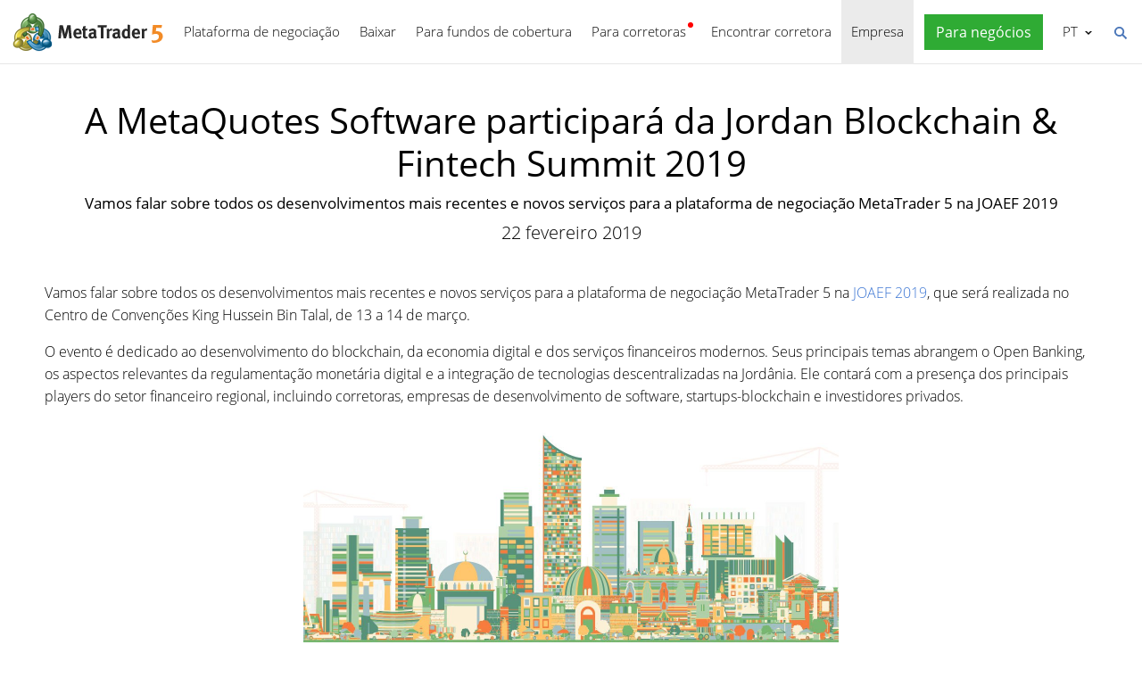

--- FILE ---
content_type: text/html; charset=utf-8
request_url: https://www.metatrader5.com/pt/news/1921
body_size: 6119
content:
<!DOCTYPE html>

<html lang="pt">
<head itemscope itemtype="https://schema.org/WebSite">
    <meta http-equiv="X-UA-Compatible" content="IE=edge">
    <meta itemprop="name" content="MetaTrader 5" />
    <meta http-equiv="Content-Type" content="text/html; charset=utf-8">
    <title>A MetaQuotes Software participará da Jordan Blockchain & Fintech Summit 2019 - Notícias</title>
    <meta name="viewport" content="width=device-width, initial-scale=1.0, minimum-scale=1.0" />
    <meta name="mobileoptimized" content="0" />
    <meta name="description" content="Vamos falar sobre todos os desenvolvimentos mais recentes e novos serviços para a plataforma de negociação MetaTrader 5 na JOAEF 2019. - Notícias">
    <meta property="og:title" content="A MetaQuotes Software participará da Jordan Blockchain &amp; Fintech Summit 2019">
    <meta property="og:url" content="https://www.metatrader5.com/pt/news/1921">
    <meta property="og:description" content="Vamos falar sobre todos os desenvolvimentos mais recentes e novos serviços para a plataforma de negociação MetaTrader 5 na JOAEF 2019.">
    <meta property="og:image" content="https://www.metatrader5.com/c/17/0/JOAEF2019.jpg">
    <meta property="og:image" content="https://www.metatrader5.com/i/logo_metatrader5.png">
    <meta property="og:type" content="article>">
    <meta name="twitter:card" content="summary_large_image">
    <meta http-equiv="x-dns-prefetch-control" content="on" />
    <meta name="msapplication-config" content="none" />
    <link rel="canonical" href="https://www.metatrader5.com/pt/news/1921">
    <link rel="alternate" hreflang="en" href="https://www.metatrader5.com/en/news/1921">
    <link rel="alternate" hreflang="es" href="https://www.metatrader5.com/es/news/1921">
    <link rel="alternate" hreflang="fr" href="https://www.metatrader5.com/fr/news/1921">
    <link rel="alternate" hreflang="ja" href="https://www.metatrader5.com/ja/news/1921">
    <link rel="alternate" hreflang="pt" href="https://www.metatrader5.com/pt/news/1921">
    <link rel="alternate" hreflang="ru" href="https://www.metatrader5.com/ru/news/1921">
    <link rel="alternate" hreflang="zh" href="https://www.metatrader5.com/zh/news/1921">
    <link rel="alternate" hreflang="de" href="https://www.metatrader5.com/de/news/1921">

    <link href="/pt/news/rss" rel="alternate" type="application/rss+xml" title="Notícias - MetaQuotes">
    <link rel="shortcut icon" href="/favicon.ico">
    <link rel="apple-touch-icon" href="/i/favicons/apple-touch-icon.png">
    <link rel="apple-touch-icon" href="/i/favicons/apple-touch-icon-precomposed.png">
    <link rel="apple-touch-icon" type="image/png" href="/i/favicons/apple-touch-icon-152x152.png" sizes="152x152">
    <link rel="apple-touch-icon" type="image/png" href="/i/favicons/apple-touch-icon-152x152-precomposed.png" sizes="152x152">
    <link rel="apple-touch-icon" type="image/png" href="/i/favicons/apple-touch-icon-180x180.png" sizes="180x180">
    <link rel="apple-touch-icon" type="image/png" href="/i/favicons/apple-touch-icon-180x180-precomposed.png" sizes="180x180">
    
    <link href="/styles/all.dt1384e8f13d0.css" type="text/css" rel="stylesheet" media="all">
    
    
    <script type="text/javascript">
        var mqGlobal = {};
        mqGlobal.AddOnLoad = function (callback) {
            if (!this._onload) this._onload = [];
            this._onload[this._onload.length] = callback;
        };
        mqGlobal.AddOnReady = function (callback) {
            if (!this._onready) this._onready = [];
            this._onready[this._onready.length] = callback;
        };
        var replaceMt5DownloadLink = "https://download.terminal.free/cdn/web/metaquotes.ltd/mt5/MetaTrader5.pkg.zip?utm_source=www.metatrader5.com&amp;amp;utm_campaign=download.mt5.macos";
        var replaceMt5DownloadEvent = "MetaTrader+5+Desktop+Download";
        var replaceMt5DownloadLinkUtmSource = "www.metatrader5.com";
        var replaceMt5DownloadLinkUtmCampaign = "download";

        
        (function (a, e, f, g, b, c, d) { a[b] || (a.FintezaCoreObject = b, a[b] = a[b] || function () { (a[b].q = a[b].q || []).push(arguments) }, a[b].l = 1 * new Date, c = e.createElement(f), d = e.getElementsByTagName(f)[0], c.async = !0, c.defer = !0, c.src = g, d && d.parentNode && d.parentNode.insertBefore(c, d)) })
            (window, document, "script", "/fz/core.js", "fz");
        fz("register", "website", { id: "ckuudbnwaifqgldydwjcjrtgkmlsgaioog", trackLinks: true });
        
    </script>

    
    <script src="/js/all.dt1384df33f3d.js" type="text/javascript" defer="defer"></script>
    
</head>

<body itemscope="itemscope" itemtype="https://schema.org/WebPage">
    
    <div class="cover ">
        

        <div class="header ">
            <a href="/pt" class="logo">
                <img src="/i/metatrader-5-logo.png" srcset="/i/metatrader-5-logo_2x.png 2x" width="175" height="47" title="MetaTrader 5" alt="MetaTrader 5">
            </a>

            <ul class="menu" id="menu" itemscope itemtype="https://schema.org/SiteNavigationElement">
                  <li class="menu__item menu__item_main"><a href="/pt/trading-platform" itemprop="URL">Plataforma de negocia&#231;&#227;o</a>
  <ul class="menu__dropdown ">
    <li class="menu__item"><a href="/pt/trading-platform" itemprop="URL">MetaTrader 5</a></li>
    <li class="menu__item"><a href="/pt/download" itemprop="URL">Baixar</a></li>
    <li class="menu__item splitted"><a href="/pt/trading-platform/forex-stock-markets" itemprop="URL">Forex e Mercado de A&#231;&#245;es</a></li>
    <li class="menu__item"><a href="/pt/trading-platform/trading" itemprop="URL">Negocia&#231;&#227;o</a></li>
    <li class="menu__item"><a href="/pt/trading-platform/charts" itemprop="URL">Gr&#225;ficos</a></li>
    <li class="menu__item"><a href="/pt/trading-platform/technical-analysis" itemprop="URL">An&#225;lise t&#233;cnica</a></li>
    <li class="menu__item"><a href="/pt/trading-platform/fundamental-analysis" itemprop="URL">An&#225;lise fundamental</a></li>
    <li class="menu__item"><a href="/pt/trading-platform/alerts" itemprop="URL">Alertas</a></li>
    <li class="menu__item menu__item menu__item_sub"><a href="/pt/automated-trading/mql5market" itemprop="URL">Servi&#231;os de negocia&#231;&#227;o</a>
    <ul class="menu__dropdown menu__dropdown_sub">
      <li class="menu__item menu__item menu__item_sub"><a href="/pt/automated-trading/mql5market" itemprop="URL">Mercado</a>
      <ul class="menu__dropdown menu__dropdown_sub">
        <li class="menu__item"><a href="/pt/automated-trading/mql5market" itemprop="URL">Mercado MQL5</a></li>
        <li class="menu__item"><a href="/pt/market/buy" itemprop="URL">Como comprar rob&#244;s ou um indicadores</a></li>
      </ul>
</li>
      <li class="menu__item menu__item menu__item_sub"><a href="/pt/trading-platform/trading-signals" itemprop="URL">Sinais</a>
      <ul class="menu__dropdown menu__dropdown_sub">
        <li class="menu__item"><a href="/pt/trading-platform/trading-signals" itemprop="URL">Sinais Forex e c&#243;pia de negocia&#231;&#245;es</a></li>
        <li class="menu__item"><a href="/pt/signals/overview" itemprop="URL">Selecionar sinal</a></li>
        <li class="menu__item"><a href="/pt/signals/subscribe" itemprop="URL">Como assinar sinais</a></li>
        <li class="menu__item"><a href="/pt/signals/providers" itemprop="URL">Como se tornar provedor de sinais</a></li>
      </ul>
</li>
      <li class="menu__item"><a href="/pt/trading-platform/vps" itemprop="URL">Hospedagem virtual (VPS)</a></li>
    </ul>
</li>
    <li class="menu__item menu__item menu__item_sub"><a href="/pt/trading-platform/web-trading" itemprop="URL">Negocia&#231;&#227;o web</a>
    <ul class="menu__dropdown menu__dropdown_sub">
      <li class="menu__item"><a href="/pt/trading-platform/web-trading" itemprop="URL">Negocia&#231;&#227;o web MetaTrader 5</a></li>
      <li class="menu__item"><a href="/pt/trading-platform/web-trading/features" itemprop="URL">Recursos da vers&#227;o da&#160;Web</a></li>
      <li class="menu__item"><a href="/pt/trading-platform/web-trading/professional-trading" itemprop="URL">Negocia&#231;&#227;o profissional em alguns cliques</a></li>
      <li class="menu__item"><a href="/pt/trading-platform/web-trading/examples-of-use" itemprop="URL">Quando o terminal web se torna indispens&#225;vel</a></li>
      <li class="menu__item"><a href="/pt/trading-platform/web-trading/how-to-connect" itemprop="URL">Como se conectar &#224; plataforma&#160;web</a></li>
    </ul>
</li>
    <li class="menu__item menu__item menu__item_sub"><a href="/pt/automated-trading" itemprop="URL">Algotrading</a>
    <ul class="menu__dropdown menu__dropdown_sub">
      <li class="menu__item"><a href="/pt/automated-trading" itemprop="URL">MQL5 IDE</a></li>
      <li class="menu__item"><a href="/pt/automated-trading/robots-indicators" itemprop="URL">Rob&#244;s e Indicadores</a></li>
      <li class="menu__item"><a href="/pt/automated-trading/mql5" itemprop="URL">Linguagem de programa&#231;&#227;o MQL5</a></li>
      <li class="menu__item"><a href="/pt/automated-trading/mql5wizard" itemprop="URL">Assistente MQL5</a></li>
      <li class="menu__item"><a href="/pt/automated-trading/metaeditor" itemprop="URL">MetaEditor</a></li>
      <li class="menu__item"><a href="/pt/metaeditor/help" itemprop="URL">Guia do MetaEditor</a></li>
      <li class="menu__item"><a href="/pt/automated-trading/strategy-tester" itemprop="URL">Testador de estrat&#233;gias</a></li>
      <li class="menu__item"><a href="https://www.mql5.com" target="_blank" itemprop="URL">MQL5.community</a></li>
    </ul>
</li>
    <li class="menu__item menu__item menu__item_sub"><a href="/pt/mobile-trading" itemprop="URL">Trading m&#243;vel</a>
    <ul class="menu__dropdown menu__dropdown_sub">
      <li class="menu__item"><a href="/pt/mobile-trading" itemprop="URL">Trading m&#243;vel usando MetaTrader 5</a></li>
      <li class="menu__item splitted"><a href="/pt/mobile-trading/iphone" itemprop="URL">MetaTrader 5 iPhone/iPad</a></li>
      <li class="menu__item"><a href="/pt/mobile-trading/iphone/help" itemprop="URL">Guia do MetaTrader 5 para iPhone/iPad</a></li>
      <li class="menu__item splitted"><a href="/pt/mobile-trading/android" itemprop="URL">MetaTrader 5 Android</a></li>
      <li class="menu__item"><a href="/pt/mobile-trading/android/help" itemprop="URL">Guia do MetaTrader 5 para Android</a></li>
    </ul>
</li>
    <li class="menu__item"><a href="/pt/trading-platform/comparison-mt5-mt4" itemprop="URL">Compara&#231;&#227;o com MetaTrader 4</a></li>
    <li class="menu__item"><a href="/pt/terminal/help" itemprop="URL">Guia do MetaTrader 5</a></li>
    <li class="menu__item"><a href="/pt/releasenotes" itemprop="URL">&#218;ltimas atualiza&#231;&#245;es</a></li>
  </ul>
</li>
  <li class="menu__item menu__item_main menu__item_singled"><a href="/pt/download" itemprop="URL">Baixar</a></li>
  <li class="menu__item menu__item_main"><a href="/pt/hedge-funds" itemprop="URL">Para fundos de cobertura</a>
  <ul class="menu__dropdown ">
    <li class="menu__item"><a href="/pt/hedge-funds" itemprop="URL">Plataforma MetaTrader 5</a></li>
    <li class="menu__item"><a href="/pt/hedge-funds/owner" itemprop="URL">Para o encarregado</a></li>
    <li class="menu__item"><a href="/pt/hedge-funds/manager" itemprop="URL">Para gerentes</a></li>
    <li class="menu__item"><a href="/pt/hedge-funds/investor" itemprop="URL">Para investidores</a></li>
    <li class="menu__item"><a href="/pt/hedge-funds/buy" itemprop="URL">Comprar a plataforma MetaTrader 5</a></li>
  </ul>
</li>
  <li class="menu__item menu__item_main menu__item_badge-new"><a href="/pt/brokers" itemprop="URL">Para corretoras</a>
  <ul class="menu__dropdown ">
    <li class="menu__item"><a href="/pt/brokers" itemprop="URL">Plataforma MetaTrader 5</a></li>
    <li class="menu__item"><a href="/pt/brokers/buy" itemprop="URL">Compre a plataforma MetaTrader 5</a></li>
    <li class="menu__item"><a href="/pt/brokers/newsfeed" itemprop="URL">Not&#237;cias financeiras na plataforma</a></li>
    <li class="menu__item"><a href="/pt/stocks-ecns" itemprop="URL">Mercados de a&#231;&#245;es</a></li>
    <li class="menu__item menu__item_badge-new"><a href="/pt/brokers/ultency" itemprop="URL">Ultency Matching Engine</a></li>
    <li class="menu__item"><a href="/pt/stocks-ecns/liquidity_providers_ecns" itemprop="URL">Provedores de liquidez (ECN)</a></li>
    <li class="menu__item"><a href="/pt/brokers/finteza-integration" itemprop="URL">An&#225;lise de ponta a ponta</a></li>
    <li class="menu__item"><a href="/pt/brokers/automations" itemprop="URL">Automations</a></li>
    <li class="menu__item menu__item_badge-new"><a href="/pt/brokers/payments" itemprop="URL">Pagamentos</a></li>
    <li class="menu__item"><a href="/pt/brokers/comparison-mt5-mt4" itemprop="URL">Compara&#231;&#227;o com MetaTrader 4</a></li>
    <li class="menu__item"><a href="/pt/brokers/how-to-start-a-brokerage-business" itemprop="URL">Como se tornar uma corretora</a></li>
  </ul>
</li>
  <li class="menu__item menu__item_main menu__item_singled"><a href="/pt/find-broker" itemprop="URL">Encontrar corretora</a></li>
  <li class="menu__item menu__item_main"><a href="/pt/company" class="selected" itemprop="URL">Empresa</a>
  <ul class="menu__dropdown ">
    <li class="menu__item"><a href="/pt/company" itemprop="URL">Sobre a empresa</a></li>
    <li class="menu__item"><a href="/pt/news" itemprop="URL">Not&#237;cias</a></li>
    <li class="menu__item"><a href="/pt/company/contacts" itemprop="URL">Contatos</a></li>
    <li class="menu__item"><a href="https://www.metaquotes.net/en/legal" target="_blank" itemprop="URL">Informa&#231;&#245;es legais</a></li>
  </ul>
</li>


                
                <li class="menu__item menu__item_main menu__item_right menu__item_for-business menu__item_singled menu__item_no-borders">
                    <a href="javascript:void(0)" data-action="show-form" data-fz-event="Site Broker Form Header Request" title="Encomendar MetaTrader 5">
                        <span class="button__get-trial">Para negócios</span>
                    </a>
                </li>
                
            </ul>


            <div class="sidebarToggleButton" id="sidebarToggleButton" onclick="Sidebar.Toggle();">
                <div></div>
            </div>


            <ul class="langmenu" id="langmenu" onmousedown="LangMenu.Show(event);">
                <li><a href='/en/news/1921'>English <abbr>EN</abbr></a></li><li><a href='/es/news/1921'>Español <abbr>ES</abbr></a></li><li><a href='/fr/news/1921'>Français <abbr>FR</abbr></a></li><li><a href='/ja/news/1921'>日本語 <abbr>JA</abbr></a></li><li class='selected'><a href='/pt/news/1921'>Português <abbr>PT</abbr></a></li><li><a href='/ru/news/1921'>Русский <abbr>RU</abbr></a></li><li><a href='/zh/news/1921'>中文 <abbr>ZH</abbr></a></li><li><a href='/de/news/1921'>Deutsch <abbr>DE</abbr></a></li>
            </ul>


            <div class="search__top" id="search__top">
                <div id="search__top__form__container" class="search__top__form formReg">
                    <div style="padding: 0 0 0 20px;">
                        <form id="search__top__form" method="get" autocomplete="off" action="/pt/search" onsubmit='document.location.assign(("/pt/search") + ($("keyword").value.length>0?("#!keyword="+encodeURIComponent($("keyword").value)):"")); if(document.location.href.indexOf("/pt/search#")>=0)setTimeout(function(){document.location.reload(true);},10);return false;'>
                            <div class='box'>
                                <div class='inputWrapper'>
                                    <input name="keyword" type="search" id="keyword" placeholder="Pesquisa" title="Digite o texto da pesquisa" />
                                </div>
                            </div>
                        </form>
                        <script type="text/javascript">
                            mqGlobal.AddOnLoad(function () {
                                window.keywordSuggestsTop = new Suggestions("keyword","/pt/search/suggest","pt", function () { $('search__top__form').onsubmit(); });
                            });
                        </script>
                    </div>
                </div>
                <a href="javascript:void(0)" class="search__top__ico" id="search__top__ico" title="Encontrar"></a>
            </div>
        </div>

        

        
    <div class="line top"></div>

    <div class="container" itemscope itemtype="https://schema.org/NewsArticle">
        <meta itemscope itemprop="mainEntityOfPage"  itemType="https://schema.org/WebPage" itemid="https://www.metatrader5.com/pt/news/1921"/>
        <meta itemprop="headline" content="A MetaQuotes Software participará da Jordan Blockchain &amp; Fintech Summit 2019" />
        <meta itemprop="datePublished" content="2019-02-22T08:25:00" />
        <meta itemprop="dateModified" content="2019-02-22T08:25:00" />
        <meta itemprop="author" content="MetaQuotes" />

        <span itemprop="image" itemscope itemtype="https://schema.org/ImageObject">
            <meta itemprop="url" content="https://www.metatrader5.com/i/logo_metatrader5.png">
            <meta itemprop="width" content="1200">
            <meta itemprop="height" content="630">
        </span>

        <span itemprop="publisher" itemscope itemtype="https://schema.org/Organization">
            <span itemprop="logo" itemscope itemtype="https://schema.org/ImageObject">
                <meta itemprop="url" content="https://www.metatrader5.com/i/logo_metatrader5.png">
                <meta itemprop="width" content="1200">
                <meta itemprop="height" content="630">
            </span>
            <meta itemprop="name" content="MetaQuotes">
        </span>
        
        
        

        <h1 itemprop="name">A MetaQuotes Software participar&#225; da Jordan Blockchain &amp; Fintech Summit&nbsp;2019</h1>
        <h2>Vamos falar sobre todos os desenvolvimentos mais recentes e novos serviços para a plataforma de negociação MetaTrader&nbsp;5 na JOAEF&nbsp;2019</h2>

        <div class="entry"><p>22 fevereiro 2019</p>
        </div>

        

        <div class=" page" itemprop="text">
            <p>Vamos falar sobre todos os desenvolvimentos mais recentes e novos serviços para a plataforma de negociação MetaTrader 5 na <a href="https://www.meblockchain.net/" title="https://www.meblockchain.net/" rel="nofollow" target="_blank">JOAEF 2019</a>, que será realizada no Centro de Convenções King Hussein Bin Talal, de 13 a 14 de março.</p>
<p>O evento é dedicado ao desenvolvimento do blockchain, da economia digital e dos serviços financeiros modernos. Seus principais temas abrangem o Open Banking, os aspectos relevantes da regulamentação monetária digital e a integração de tecnologias descentralizadas na Jordânia. Ele contará com a presença dos principais players do setor financeiro regional, incluindo corretoras, empresas de desenvolvimento de software, startups-blockchain e investidores privados. </p>
<p style="text-align:center;"><img src="/c/17/0/JOAEF2019.jpg" title="A MetaQuotes Software participará da Jordan Blockchain &amp; Fintech Summit 2019" alt="A MetaQuotes Software participará da Jordan Blockchain &amp; Fintech Summit 2019" style="vertical-align:middle;" width="600" height="314" loading="lazy"></p>
<p>Na apresentação "Recursos do MetaTrader 5 para bancos, para corretoras e para bolsas de valores", os representantes da MetaQuotes mostrarão todas as inovações da plataforma: </p>
<ul>
  <li>geração avançada de leads no web analytics complexo do <a href="https://www.finteza.com/" target="_blank">Finteza</a>;</li>
  <li>bate-papos internos para suporte ao cliente diretamente no terminal;</li>
  <li>calendário econômico embutido significativamente atualizado; </li>
  <li>sistema de treinamento interativo para traders novatos;</li>
  <li> novos relatórios sobre movimentação de fundos e valor de vida do cliente (LTV) no Gerenciador do MetaTrader 5.</li>
</ul>
<p>Convidamos todos a visitar nossos estandes 17-18 e apresentação. Vemos você na exposição!</p>
<p><b>Jordan Blockchain &amp; Fintech Summit 2019</b><br>13 a 14 de março de 2019<br>Centro de Convenções King Hussein Bin Talal<br> Sweimeh, Jordan</p>
        

            
            <div class="previousNews">
            <b>Veja as notícias anteriores:</b>
            <ul>
            
                <li><a href="https://www.metatrader5.com/pt/releasenotes/terminal/1920">MetaTrader 5 build 2005: calendário econômico, programas MQL5 como serviços e APIs para linguagem R</a></li>
                <li><a href="https://www.metatrader5.com/pt/news/1917">Funis atualizados no Finteza — agora é mais fácil analisar conversões!</a></li>
                <li><a href="https://www.metatrader5.com/pt/news/1916">Espanha no calendário econômico Tradays</a></li>
                <li><a href="https://www.metatrader5.com/pt/news/1914">Itália no calendário econômico Tradays</a></li>
                <li><a href="https://www.metatrader5.com/pt/news/1913">FXTM lança negociação de ações da NYSE e da NASDAQ para contas MetaTrader 5 FXTM Pro</a></li>
            </ul>
            </div>
            
        </div>
    </div>

    <div class="line"></div>


        <div class="footer container">
            <ul class="links">
                
                <li>
                    <a href="/pt/trading-platform">Plataforma de negociação</a>
                </li>
                <li>
                    <a href="/pt/mobile-trading">Trading móvel</a>
                </li>
                <li>
                    <a href="/pt/automated-trading/mql5market">Mercado</a>
                </li>
                <li>
                    <a href="/pt/trading-platform/trading-signals">Sinais</a>
                </li>
                <li>
                    <a href="/pt/automated-trading">Algotrading</a>
                </li>
                <li>
                    <a href="/pt/download">Baixar</a>
                </li>
                <li>
                    <a href="/pt/brokers">Para corretoras</a>
                </li>
                
                <li>
                    <a href="/pt/company/contacts">Contatos</a>
                </li>
            </ul>


            


            <div class="disclaimer">
                A MetaQuotes é uma empresa de desenvolvimento de software e não provê qualquer tipo de serviço de investimento ou corretagem nos mercados financeiros
            </div>

            <div class="copyright">
                Copyright 2000-2026, <a href="https://www.metaquotes.net" target="_blank">MetaQuotes Ltd</a>.
            <a target="_blank" href="https://www.metaquotes.net/en/legal">Informações legais</a>
            </div>


            <script type="text/javascript">
                mqGlobal.AddOnReady(function () {
                    window.MqCookies = new MqCookie;
                    MqCookies.init('www.metatrader5.com', null, null);

                    if(window.chatBot)
                        window.chatBot.init();

                
                    if (/Trident|MSIE/.test(window.navigator.userAgent) === false)
                        FloatVerticalPanel('Esta página utiliza cookies. Saiba mais sobre nossa <a href="https://www.metaquotes.net/en/legal/cookies" target="_blank">Política de cookies</a>.', 'cookie_accept');
                    
                });
            </script>
        </div>
    </div>

    

    <script type="application/ld+json">
    {
      "@context": "https://schema.org",
      "@type": "Organization",
      "name": "MetaTrader 5",
      "parentOrganization": "MetaQuotes Ltd",
      "legalName":"MetaTrader 5",
      "alternateName": "MT5",
      "brand": "MetaTrader 5",
      "url": "https://www.metatrader5.com",
      "logo": "https://www.metatrader5.com/i/logo_metatrader5.png",
      "description": "MetaTrader 5 é uma ferramenta gratuita para traders que permite realizar análise técnica e operar nos mercados de moedas, ações e futuros.",
      "contactPoint": {
        "@type": "ContactPoint",
        "url":"https://www.metatrader5.com/pt/company/contacts",
        "contactType": "customer service",
        "contactOption": "Live Chat",
        "areaServed": "Worldwide",
        "availableLanguage":["en","zh","es","fr","ja","pt","de"]}
      },
      "sameAs": [
        "https://www.youtube.com/user/MetaQuotesOfficial",
        "https://www.facebook.com/metatrader/"
       ]
    }
    </script>

    <script type="application/ld+json">
    {
        "@context": "https://schema.org",
        "@type": "WebSite",
        "url": "https://www.metatrader5.com",
        "potentialAction": {
        "@type": "SearchAction",
        "target": "https://www.metatrader5.com/pt/search?keyword={keyword}",
        "query-input": "required name=keyword"
        }
    }
    </script>

</body>
</html>

<!-- Generated in 11.6347 ms -->